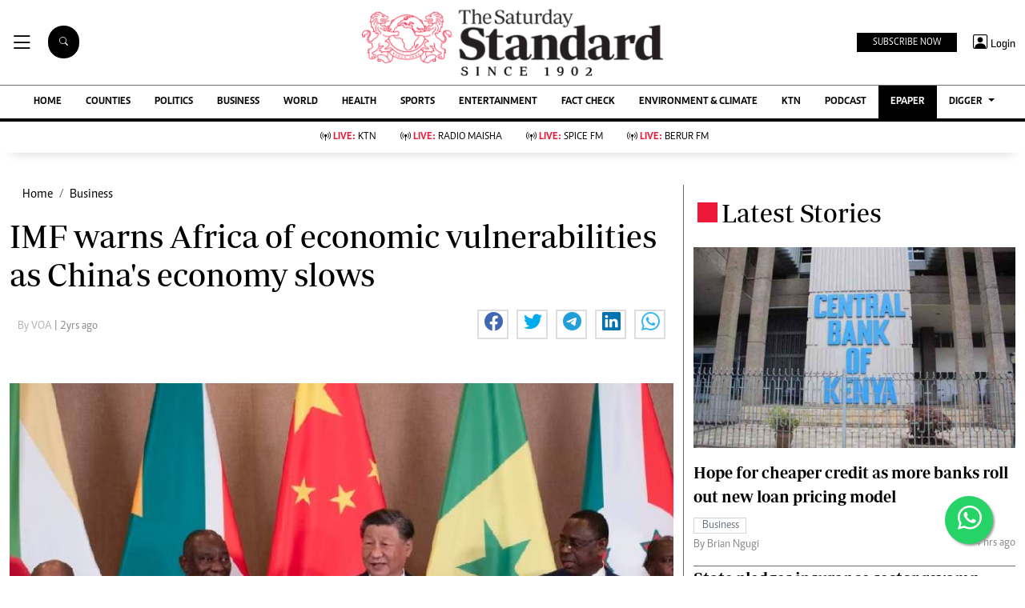

--- FILE ---
content_type: text/html; charset=utf-8
request_url: https://www.google.com/recaptcha/api2/aframe
body_size: 113
content:
<!DOCTYPE HTML><html><head><meta http-equiv="content-type" content="text/html; charset=UTF-8"></head><body><script nonce="IRcjeGj7rq1As6vv2VKvig">/** Anti-fraud and anti-abuse applications only. See google.com/recaptcha */ try{var clients={'sodar':'https://pagead2.googlesyndication.com/pagead/sodar?'};window.addEventListener("message",function(a){try{if(a.source===window.parent){var b=JSON.parse(a.data);var c=clients[b['id']];if(c){var d=document.createElement('img');d.src=c+b['params']+'&rc='+(localStorage.getItem("rc::a")?sessionStorage.getItem("rc::b"):"");window.document.body.appendChild(d);sessionStorage.setItem("rc::e",parseInt(sessionStorage.getItem("rc::e")||0)+1);localStorage.setItem("rc::h",'1764378226852');}}}catch(b){}});window.parent.postMessage("_grecaptcha_ready", "*");}catch(b){}</script></body></html>

--- FILE ---
content_type: application/javascript; charset=utf-8
request_url: https://fundingchoicesmessages.google.com/f/AGSKWxWn0c_gdYqm54bS9e7sZqlZek8_v0pIh5o3fQ-0E2fQXx8Vm_selygcfgYISMubXkhzF7ZyrePf-7-tssoLbky6gnus_VpegYKhUtJx7aqhs9H_s2ZHBbbQSbDiHOgfEZCFbQ5T3txMnQFqYpZGni-LcsWkK6A9Fgt-yFLfongV2iVgGSOl1jFWsHej/_/wpproads._ads_targeting./tops.ads./banner468_-468x60/
body_size: -1291
content:
window['112901de-5a0d-4c5c-945a-2fdd7cc4c37c'] = true;